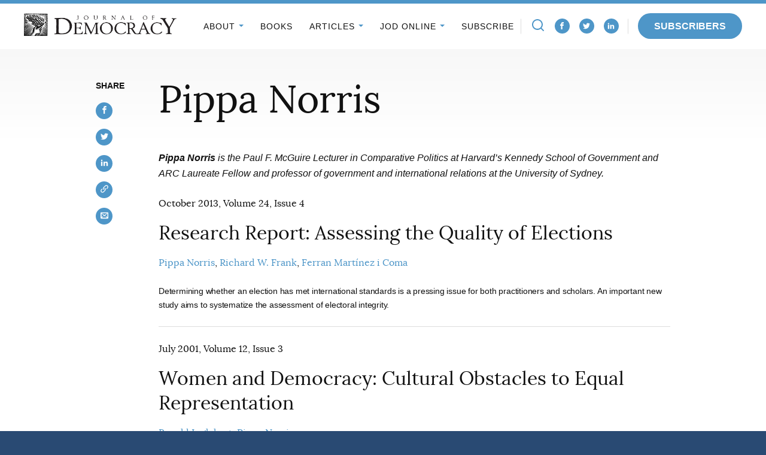

--- FILE ---
content_type: text/html; charset=UTF-8
request_url: https://www.journalofdemocracy.org/authors/pippa-norris/
body_size: 21995
content:
<!DOCTYPE html>
<html lang="en-US" class="no-js">
<head>

<script type="text/javascript"> document.documentElement.className = document.documentElement.className.replace(/\bno-js\b/, 'js'); </script>
<meta charset="UTF-8">
<meta http-equiv="x-ua-compatible" content="ie=edge"><script type="text/javascript">(window.NREUM||(NREUM={})).init={ajax:{deny_list:["bam.nr-data.net"]},feature_flags:["soft_nav"]};(window.NREUM||(NREUM={})).loader_config={licenseKey:"NRJS-3a3ee7b9e08776dceae",applicationID:"715493739",browserID:"715494012"};;/*! For license information please see nr-loader-rum-1.308.0.min.js.LICENSE.txt */
(()=>{var e,t,r={163:(e,t,r)=>{"use strict";r.d(t,{j:()=>E});var n=r(384),i=r(1741);var a=r(2555);r(860).K7.genericEvents;const s="experimental.resources",o="register",c=e=>{if(!e||"string"!=typeof e)return!1;try{document.createDocumentFragment().querySelector(e)}catch{return!1}return!0};var d=r(2614),u=r(944),l=r(8122);const f="[data-nr-mask]",g=e=>(0,l.a)(e,(()=>{const e={feature_flags:[],experimental:{allow_registered_children:!1,resources:!1},mask_selector:"*",block_selector:"[data-nr-block]",mask_input_options:{color:!1,date:!1,"datetime-local":!1,email:!1,month:!1,number:!1,range:!1,search:!1,tel:!1,text:!1,time:!1,url:!1,week:!1,textarea:!1,select:!1,password:!0}};return{ajax:{deny_list:void 0,block_internal:!0,enabled:!0,autoStart:!0},api:{get allow_registered_children(){return e.feature_flags.includes(o)||e.experimental.allow_registered_children},set allow_registered_children(t){e.experimental.allow_registered_children=t},duplicate_registered_data:!1},browser_consent_mode:{enabled:!1},distributed_tracing:{enabled:void 0,exclude_newrelic_header:void 0,cors_use_newrelic_header:void 0,cors_use_tracecontext_headers:void 0,allowed_origins:void 0},get feature_flags(){return e.feature_flags},set feature_flags(t){e.feature_flags=t},generic_events:{enabled:!0,autoStart:!0},harvest:{interval:30},jserrors:{enabled:!0,autoStart:!0},logging:{enabled:!0,autoStart:!0},metrics:{enabled:!0,autoStart:!0},obfuscate:void 0,page_action:{enabled:!0},page_view_event:{enabled:!0,autoStart:!0},page_view_timing:{enabled:!0,autoStart:!0},performance:{capture_marks:!1,capture_measures:!1,capture_detail:!0,resources:{get enabled(){return e.feature_flags.includes(s)||e.experimental.resources},set enabled(t){e.experimental.resources=t},asset_types:[],first_party_domains:[],ignore_newrelic:!0}},privacy:{cookies_enabled:!0},proxy:{assets:void 0,beacon:void 0},session:{expiresMs:d.wk,inactiveMs:d.BB},session_replay:{autoStart:!0,enabled:!1,preload:!1,sampling_rate:10,error_sampling_rate:100,collect_fonts:!1,inline_images:!1,fix_stylesheets:!0,mask_all_inputs:!0,get mask_text_selector(){return e.mask_selector},set mask_text_selector(t){c(t)?e.mask_selector="".concat(t,",").concat(f):""===t||null===t?e.mask_selector=f:(0,u.R)(5,t)},get block_class(){return"nr-block"},get ignore_class(){return"nr-ignore"},get mask_text_class(){return"nr-mask"},get block_selector(){return e.block_selector},set block_selector(t){c(t)?e.block_selector+=",".concat(t):""!==t&&(0,u.R)(6,t)},get mask_input_options(){return e.mask_input_options},set mask_input_options(t){t&&"object"==typeof t?e.mask_input_options={...t,password:!0}:(0,u.R)(7,t)}},session_trace:{enabled:!0,autoStart:!0},soft_navigations:{enabled:!0,autoStart:!0},spa:{enabled:!0,autoStart:!0},ssl:void 0,user_actions:{enabled:!0,elementAttributes:["id","className","tagName","type"]}}})());var p=r(6154),m=r(9324);let h=0;const v={buildEnv:m.F3,distMethod:m.Xs,version:m.xv,originTime:p.WN},b={consented:!1},y={appMetadata:{},get consented(){return this.session?.state?.consent||b.consented},set consented(e){b.consented=e},customTransaction:void 0,denyList:void 0,disabled:!1,harvester:void 0,isolatedBacklog:!1,isRecording:!1,loaderType:void 0,maxBytes:3e4,obfuscator:void 0,onerror:void 0,ptid:void 0,releaseIds:{},session:void 0,timeKeeper:void 0,registeredEntities:[],jsAttributesMetadata:{bytes:0},get harvestCount(){return++h}},_=e=>{const t=(0,l.a)(e,y),r=Object.keys(v).reduce((e,t)=>(e[t]={value:v[t],writable:!1,configurable:!0,enumerable:!0},e),{});return Object.defineProperties(t,r)};var w=r(5701);const x=e=>{const t=e.startsWith("http");e+="/",r.p=t?e:"https://"+e};var R=r(7836),k=r(3241);const A={accountID:void 0,trustKey:void 0,agentID:void 0,licenseKey:void 0,applicationID:void 0,xpid:void 0},S=e=>(0,l.a)(e,A),T=new Set;function E(e,t={},r,s){let{init:o,info:c,loader_config:d,runtime:u={},exposed:l=!0}=t;if(!c){const e=(0,n.pV)();o=e.init,c=e.info,d=e.loader_config}e.init=g(o||{}),e.loader_config=S(d||{}),c.jsAttributes??={},p.bv&&(c.jsAttributes.isWorker=!0),e.info=(0,a.D)(c);const f=e.init,m=[c.beacon,c.errorBeacon];T.has(e.agentIdentifier)||(f.proxy.assets&&(x(f.proxy.assets),m.push(f.proxy.assets)),f.proxy.beacon&&m.push(f.proxy.beacon),e.beacons=[...m],function(e){const t=(0,n.pV)();Object.getOwnPropertyNames(i.W.prototype).forEach(r=>{const n=i.W.prototype[r];if("function"!=typeof n||"constructor"===n)return;let a=t[r];e[r]&&!1!==e.exposed&&"micro-agent"!==e.runtime?.loaderType&&(t[r]=(...t)=>{const n=e[r](...t);return a?a(...t):n})})}(e),(0,n.US)("activatedFeatures",w.B)),u.denyList=[...f.ajax.deny_list||[],...f.ajax.block_internal?m:[]],u.ptid=e.agentIdentifier,u.loaderType=r,e.runtime=_(u),T.has(e.agentIdentifier)||(e.ee=R.ee.get(e.agentIdentifier),e.exposed=l,(0,k.W)({agentIdentifier:e.agentIdentifier,drained:!!w.B?.[e.agentIdentifier],type:"lifecycle",name:"initialize",feature:void 0,data:e.config})),T.add(e.agentIdentifier)}},384:(e,t,r)=>{"use strict";r.d(t,{NT:()=>s,US:()=>u,Zm:()=>o,bQ:()=>d,dV:()=>c,pV:()=>l});var n=r(6154),i=r(1863),a=r(1910);const s={beacon:"bam.nr-data.net",errorBeacon:"bam.nr-data.net"};function o(){return n.gm.NREUM||(n.gm.NREUM={}),void 0===n.gm.newrelic&&(n.gm.newrelic=n.gm.NREUM),n.gm.NREUM}function c(){let e=o();return e.o||(e.o={ST:n.gm.setTimeout,SI:n.gm.setImmediate||n.gm.setInterval,CT:n.gm.clearTimeout,XHR:n.gm.XMLHttpRequest,REQ:n.gm.Request,EV:n.gm.Event,PR:n.gm.Promise,MO:n.gm.MutationObserver,FETCH:n.gm.fetch,WS:n.gm.WebSocket},(0,a.i)(...Object.values(e.o))),e}function d(e,t){let r=o();r.initializedAgents??={},t.initializedAt={ms:(0,i.t)(),date:new Date},r.initializedAgents[e]=t}function u(e,t){o()[e]=t}function l(){return function(){let e=o();const t=e.info||{};e.info={beacon:s.beacon,errorBeacon:s.errorBeacon,...t}}(),function(){let e=o();const t=e.init||{};e.init={...t}}(),c(),function(){let e=o();const t=e.loader_config||{};e.loader_config={...t}}(),o()}},782:(e,t,r)=>{"use strict";r.d(t,{T:()=>n});const n=r(860).K7.pageViewTiming},860:(e,t,r)=>{"use strict";r.d(t,{$J:()=>u,K7:()=>c,P3:()=>d,XX:()=>i,Yy:()=>o,df:()=>a,qY:()=>n,v4:()=>s});const n="events",i="jserrors",a="browser/blobs",s="rum",o="browser/logs",c={ajax:"ajax",genericEvents:"generic_events",jserrors:i,logging:"logging",metrics:"metrics",pageAction:"page_action",pageViewEvent:"page_view_event",pageViewTiming:"page_view_timing",sessionReplay:"session_replay",sessionTrace:"session_trace",softNav:"soft_navigations",spa:"spa"},d={[c.pageViewEvent]:1,[c.pageViewTiming]:2,[c.metrics]:3,[c.jserrors]:4,[c.spa]:5,[c.ajax]:6,[c.sessionTrace]:7,[c.softNav]:8,[c.sessionReplay]:9,[c.logging]:10,[c.genericEvents]:11},u={[c.pageViewEvent]:s,[c.pageViewTiming]:n,[c.ajax]:n,[c.spa]:n,[c.softNav]:n,[c.metrics]:i,[c.jserrors]:i,[c.sessionTrace]:a,[c.sessionReplay]:a,[c.logging]:o,[c.genericEvents]:"ins"}},944:(e,t,r)=>{"use strict";r.d(t,{R:()=>i});var n=r(3241);function i(e,t){"function"==typeof console.debug&&(console.debug("New Relic Warning: https://github.com/newrelic/newrelic-browser-agent/blob/main/docs/warning-codes.md#".concat(e),t),(0,n.W)({agentIdentifier:null,drained:null,type:"data",name:"warn",feature:"warn",data:{code:e,secondary:t}}))}},1687:(e,t,r)=>{"use strict";r.d(t,{Ak:()=>d,Ze:()=>f,x3:()=>u});var n=r(3241),i=r(7836),a=r(3606),s=r(860),o=r(2646);const c={};function d(e,t){const r={staged:!1,priority:s.P3[t]||0};l(e),c[e].get(t)||c[e].set(t,r)}function u(e,t){e&&c[e]&&(c[e].get(t)&&c[e].delete(t),p(e,t,!1),c[e].size&&g(e))}function l(e){if(!e)throw new Error("agentIdentifier required");c[e]||(c[e]=new Map)}function f(e="",t="feature",r=!1){if(l(e),!e||!c[e].get(t)||r)return p(e,t);c[e].get(t).staged=!0,g(e)}function g(e){const t=Array.from(c[e]);t.every(([e,t])=>t.staged)&&(t.sort((e,t)=>e[1].priority-t[1].priority),t.forEach(([t])=>{c[e].delete(t),p(e,t)}))}function p(e,t,r=!0){const s=e?i.ee.get(e):i.ee,c=a.i.handlers;if(!s.aborted&&s.backlog&&c){if((0,n.W)({agentIdentifier:e,type:"lifecycle",name:"drain",feature:t}),r){const e=s.backlog[t],r=c[t];if(r){for(let t=0;e&&t<e.length;++t)m(e[t],r);Object.entries(r).forEach(([e,t])=>{Object.values(t||{}).forEach(t=>{t[0]?.on&&t[0]?.context()instanceof o.y&&t[0].on(e,t[1])})})}}s.isolatedBacklog||delete c[t],s.backlog[t]=null,s.emit("drain-"+t,[])}}function m(e,t){var r=e[1];Object.values(t[r]||{}).forEach(t=>{var r=e[0];if(t[0]===r){var n=t[1],i=e[3],a=e[2];n.apply(i,a)}})}},1738:(e,t,r)=>{"use strict";r.d(t,{U:()=>g,Y:()=>f});var n=r(3241),i=r(9908),a=r(1863),s=r(944),o=r(5701),c=r(3969),d=r(8362),u=r(860),l=r(4261);function f(e,t,r,a){const f=a||r;!f||f[e]&&f[e]!==d.d.prototype[e]||(f[e]=function(){(0,i.p)(c.xV,["API/"+e+"/called"],void 0,u.K7.metrics,r.ee),(0,n.W)({agentIdentifier:r.agentIdentifier,drained:!!o.B?.[r.agentIdentifier],type:"data",name:"api",feature:l.Pl+e,data:{}});try{return t.apply(this,arguments)}catch(e){(0,s.R)(23,e)}})}function g(e,t,r,n,s){const o=e.info;null===r?delete o.jsAttributes[t]:o.jsAttributes[t]=r,(s||null===r)&&(0,i.p)(l.Pl+n,[(0,a.t)(),t,r],void 0,"session",e.ee)}},1741:(e,t,r)=>{"use strict";r.d(t,{W:()=>a});var n=r(944),i=r(4261);class a{#e(e,...t){if(this[e]!==a.prototype[e])return this[e](...t);(0,n.R)(35,e)}addPageAction(e,t){return this.#e(i.hG,e,t)}register(e){return this.#e(i.eY,e)}recordCustomEvent(e,t){return this.#e(i.fF,e,t)}setPageViewName(e,t){return this.#e(i.Fw,e,t)}setCustomAttribute(e,t,r){return this.#e(i.cD,e,t,r)}noticeError(e,t){return this.#e(i.o5,e,t)}setUserId(e,t=!1){return this.#e(i.Dl,e,t)}setApplicationVersion(e){return this.#e(i.nb,e)}setErrorHandler(e){return this.#e(i.bt,e)}addRelease(e,t){return this.#e(i.k6,e,t)}log(e,t){return this.#e(i.$9,e,t)}start(){return this.#e(i.d3)}finished(e){return this.#e(i.BL,e)}recordReplay(){return this.#e(i.CH)}pauseReplay(){return this.#e(i.Tb)}addToTrace(e){return this.#e(i.U2,e)}setCurrentRouteName(e){return this.#e(i.PA,e)}interaction(e){return this.#e(i.dT,e)}wrapLogger(e,t,r){return this.#e(i.Wb,e,t,r)}measure(e,t){return this.#e(i.V1,e,t)}consent(e){return this.#e(i.Pv,e)}}},1863:(e,t,r)=>{"use strict";function n(){return Math.floor(performance.now())}r.d(t,{t:()=>n})},1910:(e,t,r)=>{"use strict";r.d(t,{i:()=>a});var n=r(944);const i=new Map;function a(...e){return e.every(e=>{if(i.has(e))return i.get(e);const t="function"==typeof e?e.toString():"",r=t.includes("[native code]"),a=t.includes("nrWrapper");return r||a||(0,n.R)(64,e?.name||t),i.set(e,r),r})}},2555:(e,t,r)=>{"use strict";r.d(t,{D:()=>o,f:()=>s});var n=r(384),i=r(8122);const a={beacon:n.NT.beacon,errorBeacon:n.NT.errorBeacon,licenseKey:void 0,applicationID:void 0,sa:void 0,queueTime:void 0,applicationTime:void 0,ttGuid:void 0,user:void 0,account:void 0,product:void 0,extra:void 0,jsAttributes:{},userAttributes:void 0,atts:void 0,transactionName:void 0,tNamePlain:void 0};function s(e){try{return!!e.licenseKey&&!!e.errorBeacon&&!!e.applicationID}catch(e){return!1}}const o=e=>(0,i.a)(e,a)},2614:(e,t,r)=>{"use strict";r.d(t,{BB:()=>s,H3:()=>n,g:()=>d,iL:()=>c,tS:()=>o,uh:()=>i,wk:()=>a});const n="NRBA",i="SESSION",a=144e5,s=18e5,o={STARTED:"session-started",PAUSE:"session-pause",RESET:"session-reset",RESUME:"session-resume",UPDATE:"session-update"},c={SAME_TAB:"same-tab",CROSS_TAB:"cross-tab"},d={OFF:0,FULL:1,ERROR:2}},2646:(e,t,r)=>{"use strict";r.d(t,{y:()=>n});class n{constructor(e){this.contextId=e}}},2843:(e,t,r)=>{"use strict";r.d(t,{G:()=>a,u:()=>i});var n=r(3878);function i(e,t=!1,r,i){(0,n.DD)("visibilitychange",function(){if(t)return void("hidden"===document.visibilityState&&e());e(document.visibilityState)},r,i)}function a(e,t,r){(0,n.sp)("pagehide",e,t,r)}},3241:(e,t,r)=>{"use strict";r.d(t,{W:()=>a});var n=r(6154);const i="newrelic";function a(e={}){try{n.gm.dispatchEvent(new CustomEvent(i,{detail:e}))}catch(e){}}},3606:(e,t,r)=>{"use strict";r.d(t,{i:()=>a});var n=r(9908);a.on=s;var i=a.handlers={};function a(e,t,r,a){s(a||n.d,i,e,t,r)}function s(e,t,r,i,a){a||(a="feature"),e||(e=n.d);var s=t[a]=t[a]||{};(s[r]=s[r]||[]).push([e,i])}},3878:(e,t,r)=>{"use strict";function n(e,t){return{capture:e,passive:!1,signal:t}}function i(e,t,r=!1,i){window.addEventListener(e,t,n(r,i))}function a(e,t,r=!1,i){document.addEventListener(e,t,n(r,i))}r.d(t,{DD:()=>a,jT:()=>n,sp:()=>i})},3969:(e,t,r)=>{"use strict";r.d(t,{TZ:()=>n,XG:()=>o,rs:()=>i,xV:()=>s,z_:()=>a});const n=r(860).K7.metrics,i="sm",a="cm",s="storeSupportabilityMetrics",o="storeEventMetrics"},4234:(e,t,r)=>{"use strict";r.d(t,{W:()=>a});var n=r(7836),i=r(1687);class a{constructor(e,t){this.agentIdentifier=e,this.ee=n.ee.get(e),this.featureName=t,this.blocked=!1}deregisterDrain(){(0,i.x3)(this.agentIdentifier,this.featureName)}}},4261:(e,t,r)=>{"use strict";r.d(t,{$9:()=>d,BL:()=>o,CH:()=>g,Dl:()=>_,Fw:()=>y,PA:()=>h,Pl:()=>n,Pv:()=>k,Tb:()=>l,U2:()=>a,V1:()=>R,Wb:()=>x,bt:()=>b,cD:()=>v,d3:()=>w,dT:()=>c,eY:()=>p,fF:()=>f,hG:()=>i,k6:()=>s,nb:()=>m,o5:()=>u});const n="api-",i="addPageAction",a="addToTrace",s="addRelease",o="finished",c="interaction",d="log",u="noticeError",l="pauseReplay",f="recordCustomEvent",g="recordReplay",p="register",m="setApplicationVersion",h="setCurrentRouteName",v="setCustomAttribute",b="setErrorHandler",y="setPageViewName",_="setUserId",w="start",x="wrapLogger",R="measure",k="consent"},5289:(e,t,r)=>{"use strict";r.d(t,{GG:()=>s,Qr:()=>c,sB:()=>o});var n=r(3878),i=r(6389);function a(){return"undefined"==typeof document||"complete"===document.readyState}function s(e,t){if(a())return e();const r=(0,i.J)(e),s=setInterval(()=>{a()&&(clearInterval(s),r())},500);(0,n.sp)("load",r,t)}function o(e){if(a())return e();(0,n.DD)("DOMContentLoaded",e)}function c(e){if(a())return e();(0,n.sp)("popstate",e)}},5607:(e,t,r)=>{"use strict";r.d(t,{W:()=>n});const n=(0,r(9566).bz)()},5701:(e,t,r)=>{"use strict";r.d(t,{B:()=>a,t:()=>s});var n=r(3241);const i=new Set,a={};function s(e,t){const r=t.agentIdentifier;a[r]??={},e&&"object"==typeof e&&(i.has(r)||(t.ee.emit("rumresp",[e]),a[r]=e,i.add(r),(0,n.W)({agentIdentifier:r,loaded:!0,drained:!0,type:"lifecycle",name:"load",feature:void 0,data:e})))}},6154:(e,t,r)=>{"use strict";r.d(t,{OF:()=>c,RI:()=>i,WN:()=>u,bv:()=>a,eN:()=>l,gm:()=>s,mw:()=>o,sb:()=>d});var n=r(1863);const i="undefined"!=typeof window&&!!window.document,a="undefined"!=typeof WorkerGlobalScope&&("undefined"!=typeof self&&self instanceof WorkerGlobalScope&&self.navigator instanceof WorkerNavigator||"undefined"!=typeof globalThis&&globalThis instanceof WorkerGlobalScope&&globalThis.navigator instanceof WorkerNavigator),s=i?window:"undefined"!=typeof WorkerGlobalScope&&("undefined"!=typeof self&&self instanceof WorkerGlobalScope&&self||"undefined"!=typeof globalThis&&globalThis instanceof WorkerGlobalScope&&globalThis),o=Boolean("hidden"===s?.document?.visibilityState),c=/iPad|iPhone|iPod/.test(s.navigator?.userAgent),d=c&&"undefined"==typeof SharedWorker,u=((()=>{const e=s.navigator?.userAgent?.match(/Firefox[/\s](\d+\.\d+)/);Array.isArray(e)&&e.length>=2&&e[1]})(),Date.now()-(0,n.t)()),l=()=>"undefined"!=typeof PerformanceNavigationTiming&&s?.performance?.getEntriesByType("navigation")?.[0]?.responseStart},6389:(e,t,r)=>{"use strict";function n(e,t=500,r={}){const n=r?.leading||!1;let i;return(...r)=>{n&&void 0===i&&(e.apply(this,r),i=setTimeout(()=>{i=clearTimeout(i)},t)),n||(clearTimeout(i),i=setTimeout(()=>{e.apply(this,r)},t))}}function i(e){let t=!1;return(...r)=>{t||(t=!0,e.apply(this,r))}}r.d(t,{J:()=>i,s:()=>n})},6630:(e,t,r)=>{"use strict";r.d(t,{T:()=>n});const n=r(860).K7.pageViewEvent},7699:(e,t,r)=>{"use strict";r.d(t,{It:()=>a,KC:()=>o,No:()=>i,qh:()=>s});var n=r(860);const i=16e3,a=1e6,s="SESSION_ERROR",o={[n.K7.logging]:!0,[n.K7.genericEvents]:!1,[n.K7.jserrors]:!1,[n.K7.ajax]:!1}},7836:(e,t,r)=>{"use strict";r.d(t,{P:()=>o,ee:()=>c});var n=r(384),i=r(8990),a=r(2646),s=r(5607);const o="nr@context:".concat(s.W),c=function e(t,r){var n={},s={},u={},l=!1;try{l=16===r.length&&d.initializedAgents?.[r]?.runtime.isolatedBacklog}catch(e){}var f={on:p,addEventListener:p,removeEventListener:function(e,t){var r=n[e];if(!r)return;for(var i=0;i<r.length;i++)r[i]===t&&r.splice(i,1)},emit:function(e,r,n,i,a){!1!==a&&(a=!0);if(c.aborted&&!i)return;t&&a&&t.emit(e,r,n);var o=g(n);m(e).forEach(e=>{e.apply(o,r)});var d=v()[s[e]];d&&d.push([f,e,r,o]);return o},get:h,listeners:m,context:g,buffer:function(e,t){const r=v();if(t=t||"feature",f.aborted)return;Object.entries(e||{}).forEach(([e,n])=>{s[n]=t,t in r||(r[t]=[])})},abort:function(){f._aborted=!0,Object.keys(f.backlog).forEach(e=>{delete f.backlog[e]})},isBuffering:function(e){return!!v()[s[e]]},debugId:r,backlog:l?{}:t&&"object"==typeof t.backlog?t.backlog:{},isolatedBacklog:l};return Object.defineProperty(f,"aborted",{get:()=>{let e=f._aborted||!1;return e||(t&&(e=t.aborted),e)}}),f;function g(e){return e&&e instanceof a.y?e:e?(0,i.I)(e,o,()=>new a.y(o)):new a.y(o)}function p(e,t){n[e]=m(e).concat(t)}function m(e){return n[e]||[]}function h(t){return u[t]=u[t]||e(f,t)}function v(){return f.backlog}}(void 0,"globalEE"),d=(0,n.Zm)();d.ee||(d.ee=c)},8122:(e,t,r)=>{"use strict";r.d(t,{a:()=>i});var n=r(944);function i(e,t){try{if(!e||"object"!=typeof e)return(0,n.R)(3);if(!t||"object"!=typeof t)return(0,n.R)(4);const r=Object.create(Object.getPrototypeOf(t),Object.getOwnPropertyDescriptors(t)),a=0===Object.keys(r).length?e:r;for(let s in a)if(void 0!==e[s])try{if(null===e[s]){r[s]=null;continue}Array.isArray(e[s])&&Array.isArray(t[s])?r[s]=Array.from(new Set([...e[s],...t[s]])):"object"==typeof e[s]&&"object"==typeof t[s]?r[s]=i(e[s],t[s]):r[s]=e[s]}catch(e){r[s]||(0,n.R)(1,e)}return r}catch(e){(0,n.R)(2,e)}}},8362:(e,t,r)=>{"use strict";r.d(t,{d:()=>a});var n=r(9566),i=r(1741);class a extends i.W{agentIdentifier=(0,n.LA)(16)}},8374:(e,t,r)=>{r.nc=(()=>{try{return document?.currentScript?.nonce}catch(e){}return""})()},8990:(e,t,r)=>{"use strict";r.d(t,{I:()=>i});var n=Object.prototype.hasOwnProperty;function i(e,t,r){if(n.call(e,t))return e[t];var i=r();if(Object.defineProperty&&Object.keys)try{return Object.defineProperty(e,t,{value:i,writable:!0,enumerable:!1}),i}catch(e){}return e[t]=i,i}},9324:(e,t,r)=>{"use strict";r.d(t,{F3:()=>i,Xs:()=>a,xv:()=>n});const n="1.308.0",i="PROD",a="CDN"},9566:(e,t,r)=>{"use strict";r.d(t,{LA:()=>o,bz:()=>s});var n=r(6154);const i="xxxxxxxx-xxxx-4xxx-yxxx-xxxxxxxxxxxx";function a(e,t){return e?15&e[t]:16*Math.random()|0}function s(){const e=n.gm?.crypto||n.gm?.msCrypto;let t,r=0;return e&&e.getRandomValues&&(t=e.getRandomValues(new Uint8Array(30))),i.split("").map(e=>"x"===e?a(t,r++).toString(16):"y"===e?(3&a()|8).toString(16):e).join("")}function o(e){const t=n.gm?.crypto||n.gm?.msCrypto;let r,i=0;t&&t.getRandomValues&&(r=t.getRandomValues(new Uint8Array(e)));const s=[];for(var o=0;o<e;o++)s.push(a(r,i++).toString(16));return s.join("")}},9908:(e,t,r)=>{"use strict";r.d(t,{d:()=>n,p:()=>i});var n=r(7836).ee.get("handle");function i(e,t,r,i,a){a?(a.buffer([e],i),a.emit(e,t,r)):(n.buffer([e],i),n.emit(e,t,r))}}},n={};function i(e){var t=n[e];if(void 0!==t)return t.exports;var a=n[e]={exports:{}};return r[e](a,a.exports,i),a.exports}i.m=r,i.d=(e,t)=>{for(var r in t)i.o(t,r)&&!i.o(e,r)&&Object.defineProperty(e,r,{enumerable:!0,get:t[r]})},i.f={},i.e=e=>Promise.all(Object.keys(i.f).reduce((t,r)=>(i.f[r](e,t),t),[])),i.u=e=>"nr-rum-1.308.0.min.js",i.o=(e,t)=>Object.prototype.hasOwnProperty.call(e,t),e={},t="NRBA-1.308.0.PROD:",i.l=(r,n,a,s)=>{if(e[r])e[r].push(n);else{var o,c;if(void 0!==a)for(var d=document.getElementsByTagName("script"),u=0;u<d.length;u++){var l=d[u];if(l.getAttribute("src")==r||l.getAttribute("data-webpack")==t+a){o=l;break}}if(!o){c=!0;var f={296:"sha512-+MIMDsOcckGXa1EdWHqFNv7P+JUkd5kQwCBr3KE6uCvnsBNUrdSt4a/3/L4j4TxtnaMNjHpza2/erNQbpacJQA=="};(o=document.createElement("script")).charset="utf-8",i.nc&&o.setAttribute("nonce",i.nc),o.setAttribute("data-webpack",t+a),o.src=r,0!==o.src.indexOf(window.location.origin+"/")&&(o.crossOrigin="anonymous"),f[s]&&(o.integrity=f[s])}e[r]=[n];var g=(t,n)=>{o.onerror=o.onload=null,clearTimeout(p);var i=e[r];if(delete e[r],o.parentNode&&o.parentNode.removeChild(o),i&&i.forEach(e=>e(n)),t)return t(n)},p=setTimeout(g.bind(null,void 0,{type:"timeout",target:o}),12e4);o.onerror=g.bind(null,o.onerror),o.onload=g.bind(null,o.onload),c&&document.head.appendChild(o)}},i.r=e=>{"undefined"!=typeof Symbol&&Symbol.toStringTag&&Object.defineProperty(e,Symbol.toStringTag,{value:"Module"}),Object.defineProperty(e,"__esModule",{value:!0})},i.p="https://js-agent.newrelic.com/",(()=>{var e={374:0,840:0};i.f.j=(t,r)=>{var n=i.o(e,t)?e[t]:void 0;if(0!==n)if(n)r.push(n[2]);else{var a=new Promise((r,i)=>n=e[t]=[r,i]);r.push(n[2]=a);var s=i.p+i.u(t),o=new Error;i.l(s,r=>{if(i.o(e,t)&&(0!==(n=e[t])&&(e[t]=void 0),n)){var a=r&&("load"===r.type?"missing":r.type),s=r&&r.target&&r.target.src;o.message="Loading chunk "+t+" failed: ("+a+": "+s+")",o.name="ChunkLoadError",o.type=a,o.request=s,n[1](o)}},"chunk-"+t,t)}};var t=(t,r)=>{var n,a,[s,o,c]=r,d=0;if(s.some(t=>0!==e[t])){for(n in o)i.o(o,n)&&(i.m[n]=o[n]);if(c)c(i)}for(t&&t(r);d<s.length;d++)a=s[d],i.o(e,a)&&e[a]&&e[a][0](),e[a]=0},r=self["webpackChunk:NRBA-1.308.0.PROD"]=self["webpackChunk:NRBA-1.308.0.PROD"]||[];r.forEach(t.bind(null,0)),r.push=t.bind(null,r.push.bind(r))})(),(()=>{"use strict";i(8374);var e=i(8362),t=i(860);const r=Object.values(t.K7);var n=i(163);var a=i(9908),s=i(1863),o=i(4261),c=i(1738);var d=i(1687),u=i(4234),l=i(5289),f=i(6154),g=i(944),p=i(384);const m=e=>f.RI&&!0===e?.privacy.cookies_enabled;function h(e){return!!(0,p.dV)().o.MO&&m(e)&&!0===e?.session_trace.enabled}var v=i(6389),b=i(7699);class y extends u.W{constructor(e,t){super(e.agentIdentifier,t),this.agentRef=e,this.abortHandler=void 0,this.featAggregate=void 0,this.loadedSuccessfully=void 0,this.onAggregateImported=new Promise(e=>{this.loadedSuccessfully=e}),this.deferred=Promise.resolve(),!1===e.init[this.featureName].autoStart?this.deferred=new Promise((t,r)=>{this.ee.on("manual-start-all",(0,v.J)(()=>{(0,d.Ak)(e.agentIdentifier,this.featureName),t()}))}):(0,d.Ak)(e.agentIdentifier,t)}importAggregator(e,t,r={}){if(this.featAggregate)return;const n=async()=>{let n;await this.deferred;try{if(m(e.init)){const{setupAgentSession:t}=await i.e(296).then(i.bind(i,3305));n=t(e)}}catch(e){(0,g.R)(20,e),this.ee.emit("internal-error",[e]),(0,a.p)(b.qh,[e],void 0,this.featureName,this.ee)}try{if(!this.#t(this.featureName,n,e.init))return(0,d.Ze)(this.agentIdentifier,this.featureName),void this.loadedSuccessfully(!1);const{Aggregate:i}=await t();this.featAggregate=new i(e,r),e.runtime.harvester.initializedAggregates.push(this.featAggregate),this.loadedSuccessfully(!0)}catch(e){(0,g.R)(34,e),this.abortHandler?.(),(0,d.Ze)(this.agentIdentifier,this.featureName,!0),this.loadedSuccessfully(!1),this.ee&&this.ee.abort()}};f.RI?(0,l.GG)(()=>n(),!0):n()}#t(e,r,n){if(this.blocked)return!1;switch(e){case t.K7.sessionReplay:return h(n)&&!!r;case t.K7.sessionTrace:return!!r;default:return!0}}}var _=i(6630),w=i(2614),x=i(3241);class R extends y{static featureName=_.T;constructor(e){var t;super(e,_.T),this.setupInspectionEvents(e.agentIdentifier),t=e,(0,c.Y)(o.Fw,function(e,r){"string"==typeof e&&("/"!==e.charAt(0)&&(e="/"+e),t.runtime.customTransaction=(r||"http://custom.transaction")+e,(0,a.p)(o.Pl+o.Fw,[(0,s.t)()],void 0,void 0,t.ee))},t),this.importAggregator(e,()=>i.e(296).then(i.bind(i,3943)))}setupInspectionEvents(e){const t=(t,r)=>{t&&(0,x.W)({agentIdentifier:e,timeStamp:t.timeStamp,loaded:"complete"===t.target.readyState,type:"window",name:r,data:t.target.location+""})};(0,l.sB)(e=>{t(e,"DOMContentLoaded")}),(0,l.GG)(e=>{t(e,"load")}),(0,l.Qr)(e=>{t(e,"navigate")}),this.ee.on(w.tS.UPDATE,(t,r)=>{(0,x.W)({agentIdentifier:e,type:"lifecycle",name:"session",data:r})})}}class k extends e.d{constructor(e){var t;(super(),f.gm)?(this.features={},(0,p.bQ)(this.agentIdentifier,this),this.desiredFeatures=new Set(e.features||[]),this.desiredFeatures.add(R),(0,n.j)(this,e,e.loaderType||"agent"),t=this,(0,c.Y)(o.cD,function(e,r,n=!1){if("string"==typeof e){if(["string","number","boolean"].includes(typeof r)||null===r)return(0,c.U)(t,e,r,o.cD,n);(0,g.R)(40,typeof r)}else(0,g.R)(39,typeof e)},t),function(e){(0,c.Y)(o.Dl,function(t,r=!1){if("string"!=typeof t&&null!==t)return void(0,g.R)(41,typeof t);const n=e.info.jsAttributes["enduser.id"];r&&null!=n&&n!==t?(0,a.p)(o.Pl+"setUserIdAndResetSession",[t],void 0,"session",e.ee):(0,c.U)(e,"enduser.id",t,o.Dl,!0)},e)}(this),function(e){(0,c.Y)(o.nb,function(t){if("string"==typeof t||null===t)return(0,c.U)(e,"application.version",t,o.nb,!1);(0,g.R)(42,typeof t)},e)}(this),function(e){(0,c.Y)(o.d3,function(){e.ee.emit("manual-start-all")},e)}(this),function(e){(0,c.Y)(o.Pv,function(t=!0){if("boolean"==typeof t){if((0,a.p)(o.Pl+o.Pv,[t],void 0,"session",e.ee),e.runtime.consented=t,t){const t=e.features.page_view_event;t.onAggregateImported.then(e=>{const r=t.featAggregate;e&&!r.sentRum&&r.sendRum()})}}else(0,g.R)(65,typeof t)},e)}(this),this.run()):(0,g.R)(21)}get config(){return{info:this.info,init:this.init,loader_config:this.loader_config,runtime:this.runtime}}get api(){return this}run(){try{const e=function(e){const t={};return r.forEach(r=>{t[r]=!!e[r]?.enabled}),t}(this.init),n=[...this.desiredFeatures];n.sort((e,r)=>t.P3[e.featureName]-t.P3[r.featureName]),n.forEach(r=>{if(!e[r.featureName]&&r.featureName!==t.K7.pageViewEvent)return;if(r.featureName===t.K7.spa)return void(0,g.R)(67);const n=function(e){switch(e){case t.K7.ajax:return[t.K7.jserrors];case t.K7.sessionTrace:return[t.K7.ajax,t.K7.pageViewEvent];case t.K7.sessionReplay:return[t.K7.sessionTrace];case t.K7.pageViewTiming:return[t.K7.pageViewEvent];default:return[]}}(r.featureName).filter(e=>!(e in this.features));n.length>0&&(0,g.R)(36,{targetFeature:r.featureName,missingDependencies:n}),this.features[r.featureName]=new r(this)})}catch(e){(0,g.R)(22,e);for(const e in this.features)this.features[e].abortHandler?.();const t=(0,p.Zm)();delete t.initializedAgents[this.agentIdentifier]?.features,delete this.sharedAggregator;return t.ee.get(this.agentIdentifier).abort(),!1}}}var A=i(2843),S=i(782);class T extends y{static featureName=S.T;constructor(e){super(e,S.T),f.RI&&((0,A.u)(()=>(0,a.p)("docHidden",[(0,s.t)()],void 0,S.T,this.ee),!0),(0,A.G)(()=>(0,a.p)("winPagehide",[(0,s.t)()],void 0,S.T,this.ee)),this.importAggregator(e,()=>i.e(296).then(i.bind(i,2117))))}}var E=i(3969);class I extends y{static featureName=E.TZ;constructor(e){super(e,E.TZ),f.RI&&document.addEventListener("securitypolicyviolation",e=>{(0,a.p)(E.xV,["Generic/CSPViolation/Detected"],void 0,this.featureName,this.ee)}),this.importAggregator(e,()=>i.e(296).then(i.bind(i,9623)))}}new k({features:[R,T,I],loaderType:"lite"})})()})();</script>
<meta name="viewport" content="width=device-width, initial-scale=1">

<title>Author: Pippa Norris | Journal of Democracy</title>
<link rel="canonical" href="https://www.journalofdemocracy.org/authors/pippa-norris/" />
<meta name="description" content="&lt;em&gt;&lt;strong&gt;Pippa Norris&lt;/strong&gt; is the Paul F. McGuire Lecturer in Comparative Politics at Harvard&rsquo;s Kennedy School of Government and ARC Laureate Fellow and&#8230;" />
<meta property="og:type" content="website" />
<meta property="og:locale" content="en_US" />
<meta property="og:site_name" content="Journal of Democracy" />
<meta property="og:title" content="Author: Pippa Norris | Journal of Democracy" />
<meta property="og:description" content="&lt;em&gt;&lt;strong&gt;Pippa Norris&lt;/strong&gt; is the Paul F. McGuire Lecturer in Comparative Politics at Harvard&rsquo;s Kennedy School of Government and ARC Laureate Fellow and professor of government and&#8230;" />
<meta property="og:url" content="https://www.journalofdemocracy.org/authors/pippa-norris/" />
<meta name="twitter:card" content="summary_large_image" />
<meta name="twitter:title" content="Author: Pippa Norris | Journal of Democracy" />
<meta name="twitter:description" content="&lt;em&gt;&lt;strong&gt;Pippa Norris&lt;/strong&gt; is the Paul F. McGuire Lecturer in Comparative Politics at Harvard&rsquo;s Kennedy School of Government and ARC Laureate Fellow and professor of government and&#8230;" />
<script type="application/ld+json">{"@context":"https://schema.org","@graph":[{"@type":"WebSite","@id":"https://www.journalofdemocracy.org/#/schema/WebSite","url":"https://www.journalofdemocracy.org/","name":"Journal of Democracy","description":"The smartest analysis on democracy and authoritarianism around the world.","inLanguage":"en-US","potentialAction":{"@type":"SearchAction","target":{"@type":"EntryPoint","urlTemplate":"https://www.journalofdemocracy.org/search/{search_term_string}/"},"query-input":"required name=search_term_string"}},{"@type":"CollectionPage","@id":"https://www.journalofdemocracy.org/authors/pippa-norris/","url":"https://www.journalofdemocracy.org/authors/pippa-norris/","name":"Author: Pippa Norris | Journal of Democracy","description":"&lt;em&gt;&lt;strong&gt;Pippa Norris&lt;/strong&gt; is the Paul F. McGuire Lecturer in Comparative Politics at Harvard&rsquo;s Kennedy School of Government and ARC Laureate Fellow and&#8230;","inLanguage":"en-US","isPartOf":{"@id":"https://www.journalofdemocracy.org/#/schema/WebSite"},"breadcrumb":{"@type":"BreadcrumbList","@id":"https://www.journalofdemocracy.org/#/schema/BreadcrumbList","itemListElement":[{"@type":"ListItem","position":1,"item":"https://www.journalofdemocracy.org/","name":"Journal of Democracy"},{"@type":"ListItem","position":2,"name":"Author: Pippa Norris"}]}}]}</script>
<link rel='dns-prefetch' href='//www.journalofdemocracy.org' />
<link rel='stylesheet' id='wp-block-library-css' href='https://www.journalofdemocracy.org/wp-includes/css/dist/block-library/style.min.css?ver=6.5.3' type='text/css' media='all' />
<style id='classic-theme-styles-inline-css' type='text/css'>
/*! This file is auto-generated */
.wp-block-button__link{color:#fff;background-color:#32373c;border-radius:9999px;box-shadow:none;text-decoration:none;padding:calc(.667em + 2px) calc(1.333em + 2px);font-size:1.125em}.wp-block-file__button{background:#32373c;color:#fff;text-decoration:none}
</style>
<style id='global-styles-inline-css' type='text/css'>
body{--wp--preset--color--black: #000000;--wp--preset--color--cyan-bluish-gray: #abb8c3;--wp--preset--color--white: #ffffff;--wp--preset--color--pale-pink: #f78da7;--wp--preset--color--vivid-red: #cf2e2e;--wp--preset--color--luminous-vivid-orange: #ff6900;--wp--preset--color--luminous-vivid-amber: #fcb900;--wp--preset--color--light-green-cyan: #7bdcb5;--wp--preset--color--vivid-green-cyan: #00d084;--wp--preset--color--pale-cyan-blue: #8ed1fc;--wp--preset--color--vivid-cyan-blue: #0693e3;--wp--preset--color--vivid-purple: #9b51e0;--wp--preset--gradient--vivid-cyan-blue-to-vivid-purple: linear-gradient(135deg,rgba(6,147,227,1) 0%,rgb(155,81,224) 100%);--wp--preset--gradient--light-green-cyan-to-vivid-green-cyan: linear-gradient(135deg,rgb(122,220,180) 0%,rgb(0,208,130) 100%);--wp--preset--gradient--luminous-vivid-amber-to-luminous-vivid-orange: linear-gradient(135deg,rgba(252,185,0,1) 0%,rgba(255,105,0,1) 100%);--wp--preset--gradient--luminous-vivid-orange-to-vivid-red: linear-gradient(135deg,rgba(255,105,0,1) 0%,rgb(207,46,46) 100%);--wp--preset--gradient--very-light-gray-to-cyan-bluish-gray: linear-gradient(135deg,rgb(238,238,238) 0%,rgb(169,184,195) 100%);--wp--preset--gradient--cool-to-warm-spectrum: linear-gradient(135deg,rgb(74,234,220) 0%,rgb(151,120,209) 20%,rgb(207,42,186) 40%,rgb(238,44,130) 60%,rgb(251,105,98) 80%,rgb(254,248,76) 100%);--wp--preset--gradient--blush-light-purple: linear-gradient(135deg,rgb(255,206,236) 0%,rgb(152,150,240) 100%);--wp--preset--gradient--blush-bordeaux: linear-gradient(135deg,rgb(254,205,165) 0%,rgb(254,45,45) 50%,rgb(107,0,62) 100%);--wp--preset--gradient--luminous-dusk: linear-gradient(135deg,rgb(255,203,112) 0%,rgb(199,81,192) 50%,rgb(65,88,208) 100%);--wp--preset--gradient--pale-ocean: linear-gradient(135deg,rgb(255,245,203) 0%,rgb(182,227,212) 50%,rgb(51,167,181) 100%);--wp--preset--gradient--electric-grass: linear-gradient(135deg,rgb(202,248,128) 0%,rgb(113,206,126) 100%);--wp--preset--gradient--midnight: linear-gradient(135deg,rgb(2,3,129) 0%,rgb(40,116,252) 100%);--wp--preset--font-size--small: 13px;--wp--preset--font-size--medium: 20px;--wp--preset--font-size--large: 36px;--wp--preset--font-size--x-large: 42px;--wp--preset--spacing--20: 0.44rem;--wp--preset--spacing--30: 0.67rem;--wp--preset--spacing--40: 1rem;--wp--preset--spacing--50: 1.5rem;--wp--preset--spacing--60: 2.25rem;--wp--preset--spacing--70: 3.38rem;--wp--preset--spacing--80: 5.06rem;--wp--preset--shadow--natural: 6px 6px 9px rgba(0, 0, 0, 0.2);--wp--preset--shadow--deep: 12px 12px 50px rgba(0, 0, 0, 0.4);--wp--preset--shadow--sharp: 6px 6px 0px rgba(0, 0, 0, 0.2);--wp--preset--shadow--outlined: 6px 6px 0px -3px rgba(255, 255, 255, 1), 6px 6px rgba(0, 0, 0, 1);--wp--preset--shadow--crisp: 6px 6px 0px rgba(0, 0, 0, 1);}:where(.is-layout-flex){gap: 0.5em;}:where(.is-layout-grid){gap: 0.5em;}body .is-layout-flex{display: flex;}body .is-layout-flex{flex-wrap: wrap;align-items: center;}body .is-layout-flex > *{margin: 0;}body .is-layout-grid{display: grid;}body .is-layout-grid > *{margin: 0;}:where(.wp-block-columns.is-layout-flex){gap: 2em;}:where(.wp-block-columns.is-layout-grid){gap: 2em;}:where(.wp-block-post-template.is-layout-flex){gap: 1.25em;}:where(.wp-block-post-template.is-layout-grid){gap: 1.25em;}.has-black-color{color: var(--wp--preset--color--black) !important;}.has-cyan-bluish-gray-color{color: var(--wp--preset--color--cyan-bluish-gray) !important;}.has-white-color{color: var(--wp--preset--color--white) !important;}.has-pale-pink-color{color: var(--wp--preset--color--pale-pink) !important;}.has-vivid-red-color{color: var(--wp--preset--color--vivid-red) !important;}.has-luminous-vivid-orange-color{color: var(--wp--preset--color--luminous-vivid-orange) !important;}.has-luminous-vivid-amber-color{color: var(--wp--preset--color--luminous-vivid-amber) !important;}.has-light-green-cyan-color{color: var(--wp--preset--color--light-green-cyan) !important;}.has-vivid-green-cyan-color{color: var(--wp--preset--color--vivid-green-cyan) !important;}.has-pale-cyan-blue-color{color: var(--wp--preset--color--pale-cyan-blue) !important;}.has-vivid-cyan-blue-color{color: var(--wp--preset--color--vivid-cyan-blue) !important;}.has-vivid-purple-color{color: var(--wp--preset--color--vivid-purple) !important;}.has-black-background-color{background-color: var(--wp--preset--color--black) !important;}.has-cyan-bluish-gray-background-color{background-color: var(--wp--preset--color--cyan-bluish-gray) !important;}.has-white-background-color{background-color: var(--wp--preset--color--white) !important;}.has-pale-pink-background-color{background-color: var(--wp--preset--color--pale-pink) !important;}.has-vivid-red-background-color{background-color: var(--wp--preset--color--vivid-red) !important;}.has-luminous-vivid-orange-background-color{background-color: var(--wp--preset--color--luminous-vivid-orange) !important;}.has-luminous-vivid-amber-background-color{background-color: var(--wp--preset--color--luminous-vivid-amber) !important;}.has-light-green-cyan-background-color{background-color: var(--wp--preset--color--light-green-cyan) !important;}.has-vivid-green-cyan-background-color{background-color: var(--wp--preset--color--vivid-green-cyan) !important;}.has-pale-cyan-blue-background-color{background-color: var(--wp--preset--color--pale-cyan-blue) !important;}.has-vivid-cyan-blue-background-color{background-color: var(--wp--preset--color--vivid-cyan-blue) !important;}.has-vivid-purple-background-color{background-color: var(--wp--preset--color--vivid-purple) !important;}.has-black-border-color{border-color: var(--wp--preset--color--black) !important;}.has-cyan-bluish-gray-border-color{border-color: var(--wp--preset--color--cyan-bluish-gray) !important;}.has-white-border-color{border-color: var(--wp--preset--color--white) !important;}.has-pale-pink-border-color{border-color: var(--wp--preset--color--pale-pink) !important;}.has-vivid-red-border-color{border-color: var(--wp--preset--color--vivid-red) !important;}.has-luminous-vivid-orange-border-color{border-color: var(--wp--preset--color--luminous-vivid-orange) !important;}.has-luminous-vivid-amber-border-color{border-color: var(--wp--preset--color--luminous-vivid-amber) !important;}.has-light-green-cyan-border-color{border-color: var(--wp--preset--color--light-green-cyan) !important;}.has-vivid-green-cyan-border-color{border-color: var(--wp--preset--color--vivid-green-cyan) !important;}.has-pale-cyan-blue-border-color{border-color: var(--wp--preset--color--pale-cyan-blue) !important;}.has-vivid-cyan-blue-border-color{border-color: var(--wp--preset--color--vivid-cyan-blue) !important;}.has-vivid-purple-border-color{border-color: var(--wp--preset--color--vivid-purple) !important;}.has-vivid-cyan-blue-to-vivid-purple-gradient-background{background: var(--wp--preset--gradient--vivid-cyan-blue-to-vivid-purple) !important;}.has-light-green-cyan-to-vivid-green-cyan-gradient-background{background: var(--wp--preset--gradient--light-green-cyan-to-vivid-green-cyan) !important;}.has-luminous-vivid-amber-to-luminous-vivid-orange-gradient-background{background: var(--wp--preset--gradient--luminous-vivid-amber-to-luminous-vivid-orange) !important;}.has-luminous-vivid-orange-to-vivid-red-gradient-background{background: var(--wp--preset--gradient--luminous-vivid-orange-to-vivid-red) !important;}.has-very-light-gray-to-cyan-bluish-gray-gradient-background{background: var(--wp--preset--gradient--very-light-gray-to-cyan-bluish-gray) !important;}.has-cool-to-warm-spectrum-gradient-background{background: var(--wp--preset--gradient--cool-to-warm-spectrum) !important;}.has-blush-light-purple-gradient-background{background: var(--wp--preset--gradient--blush-light-purple) !important;}.has-blush-bordeaux-gradient-background{background: var(--wp--preset--gradient--blush-bordeaux) !important;}.has-luminous-dusk-gradient-background{background: var(--wp--preset--gradient--luminous-dusk) !important;}.has-pale-ocean-gradient-background{background: var(--wp--preset--gradient--pale-ocean) !important;}.has-electric-grass-gradient-background{background: var(--wp--preset--gradient--electric-grass) !important;}.has-midnight-gradient-background{background: var(--wp--preset--gradient--midnight) !important;}.has-small-font-size{font-size: var(--wp--preset--font-size--small) !important;}.has-medium-font-size{font-size: var(--wp--preset--font-size--medium) !important;}.has-large-font-size{font-size: var(--wp--preset--font-size--large) !important;}.has-x-large-font-size{font-size: var(--wp--preset--font-size--x-large) !important;}
.wp-block-navigation a:where(:not(.wp-element-button)){color: inherit;}
:where(.wp-block-post-template.is-layout-flex){gap: 1.25em;}:where(.wp-block-post-template.is-layout-grid){gap: 1.25em;}
:where(.wp-block-columns.is-layout-flex){gap: 2em;}:where(.wp-block-columns.is-layout-grid){gap: 2em;}
.wp-block-pullquote{font-size: 1.5em;line-height: 1.6;}
</style>
<link rel='stylesheet' id='simple-banner-style-css' href='https://www.journalofdemocracy.org/wp-content/plugins/simple-banner/simple-banner.css?ver=2.17.0' type='text/css' media='all' />
<link rel='stylesheet' id='flickity-css' href='https://www.journalofdemocracy.org/wp-content/themes/jod/assets/vendor/flickity/dist/flickity.min.css?ver=1769045940' type='text/css' media='all' />
<link rel='stylesheet' id='selectr-css' href='https://www.journalofdemocracy.org/wp-content/themes/jod/assets/vendor/mobius1-selectr/dist/selectr.min.css?ver=1769045940' type='text/css' media='all' />
<link rel='stylesheet' id='site-css' href='https://www.journalofdemocracy.org/wp-content/themes/jod/assets/dist/site.min.css?ver=1769045940' type='text/css' media='all' />
<script type="text/javascript" src="https://www.journalofdemocracy.org/wp-content/themes/jod/assets/vendor/jquery/dist/jquery.min.js?ver=1769045940" id="jquery-js"></script>
<script type="text/javascript" id="simple-banner-script-js-before">
/* <![CDATA[ */
const simpleBannerScriptParams = {"version":"2.17.0","hide_simple_banner":"yes","simple_banner_prepend_element":false,"simple_banner_position":"","header_margin":"","header_padding":"","simple_banner_z_index":false,"simple_banner_text":"COVID-19 Update: NED is continuing to operate during this worldwide health emergency, and to make grants in support of democracy.<br>However, our office is closed to the public and all in-person events and meetings have been postponed, cancelled or are occurring virtually.","pro_version_enabled":"","disabled_on_current_page":false,"debug_mode":"","id":2595,"disabled_pages_array":[],"is_current_page_a_post":false,"disabled_on_posts":"","simple_banner_disabled_page_paths":false,"simple_banner_font_size":"","simple_banner_color":"#ff2600","simple_banner_text_color":"","simple_banner_link_color":"","simple_banner_close_color":"","simple_banner_custom_css":"font-weight: bold;","simple_banner_scrolling_custom_css":"","simple_banner_text_custom_css":"","simple_banner_button_css":"","site_custom_css":"","keep_site_custom_css":"","site_custom_js":"","keep_site_custom_js":"","wp_body_open_enabled":"","wp_body_open":true,"close_button_enabled":"","close_button_expiration":"","close_button_cookie_set":false,"current_date":{"date":"2026-01-22 22:15:41.427859","timezone_type":3,"timezone":"UTC"},"start_date":{"date":"2026-01-22 22:15:41.428176","timezone_type":3,"timezone":"UTC"},"end_date":{"date":"2026-01-22 22:15:41.428497","timezone_type":3,"timezone":"UTC"},"simple_banner_start_after_date":false,"simple_banner_remove_after_date":false,"simple_banner_insert_inside_element":false}
/* ]]> */
</script>
<script type="text/javascript" src="https://www.journalofdemocracy.org/wp-content/plugins/simple-banner/simple-banner.js?ver=2.17.0" id="simple-banner-script-js"></script>
<link rel="https://api.w.org/" href="https://www.journalofdemocracy.org/wp-json/" /><link rel="alternate" type="application/json" href="https://www.journalofdemocracy.org/wp-json/wp/v2/authors/831" /><style type="text/css">.simple-banner{display:none;}</style><style type="text/css">.simple-banner{background:#ff2600;}</style><style type="text/css">.simple-banner .simple-banner-text{color: #ffffff;}</style><style type="text/css">.simple-banner .simple-banner-text a{color:#f16521;}</style><style type="text/css">.simple-banner{z-index: 99999;}</style><style type="text/css">.simple-banner{font-weight: bold;}</style><style id="simple-banner-site-custom-css-dummy" type="text/css"></style><script id="simple-banner-site-custom-js-dummy" type="text/javascript"></script><script id="mcjs">!function(c,h,i,m,p){m=c.createElement(h),p=c.getElementsByTagName(h)[0],m.async=1,m.src=i,p.parentNode.insertBefore(m,p)}(document,"script","https://chimpstatic.com/mcjs-connected/js/users/7085061aa49a2c74f66df0d20/f422f5df60e13eb7f1d8c09d5.js");</script>		<style type="text/css" id="wp-custom-css">
			.simple-banner { z-index: 0; display: none; }

/* Article Wrap Shift */
.article__wrap { margin-top: 0px; }

/* Article title shift Desktop */
@media (min-width: 1100px) {
.article__header-wrap {
    top: 10em;
	}
}

/* Article image shift mobile */
@media (max-width: 480px) {
	.panels__figure>img { top: 100%; }
}

.category-online-exclusive .post-14578 { display: none; }		</style>
		<link rel="apple-touch-icon-precomposed" sizes="57x57" href="https://www.journalofdemocracy.org/wp-content/themes/jod/assets/img/apple-touch-icon-57x57.png" />
<link rel="apple-touch-icon-precomposed" sizes="114x114" href="https://www.journalofdemocracy.org/wp-content/themes/jod/assets/img/apple-touch-icon-114x114.png" />
<link rel="apple-touch-icon-precomposed" sizes="72x72" href="https://www.journalofdemocracy.org/wp-content/themes/jod/assets/img/apple-touch-icon-72x72.png" />
<link rel="apple-touch-icon-precomposed" sizes="144x144" href="https://www.journalofdemocracy.org/wp-content/themes/jod/assets/img/apple-touch-icon-144x144.png" />
<link rel="apple-touch-icon-precomposed" sizes="120x120" href="https://www.journalofdemocracy.org/wp-content/themes/jod/assets/img/apple-touch-icon-120x120.png" />
<link rel="apple-touch-icon-precomposed" sizes="152x152" href="https://www.journalofdemocracy.org/wp-content/themes/jod/assets/img/apple-touch-icon-152x152.png" />
<link rel="icon" type="image/png" href="https://www.journalofdemocracy.org/wp-content/themes/jod/assets/img/favicon-32x32.png" sizes="32x32" />
<link rel="icon" type="image/png" href="https://www.journalofdemocracy.org/wp-content/themes/jod/assets/img/favicon-16x16.png" sizes="16x16" />
<meta name="application-name" content="Journal of Democracy"/>
<meta name="msapplication-TileColor" content="#FFFFFF" />
<meta name="msapplication-TileImage" content="https://www.journalofdemocracy.org/wp-content/themes/jod/assets/img/mstile-144x144.png" />
<meta name="theme-color" content="#4e96c8" />

<!-- Global site tag (gtag.js) - Google Analytics -->
<script async src="https://www.googletagmanager.com/gtag/js?id=UA-356463-3"></script>
<script>
  window.dataLayer = window.dataLayer || [];
  function gtag(){dataLayer.push(arguments);}
  gtag('js', new Date());

  gtag('config', 'UA-356463-3');
</script>
</head>

<body class="archive tax-authors term-pippa-norris term-831" data-template="taxonomy-authors.php">


<header id="header" class="header">
	<div class="header__wrap">
		<div class="header__menu">
			<button type="button" class="header__menu-open"><svg xmlns="http://www.w3.org/2000/svg" version="1.1" width="24" height="24" viewBox="0 0 24 24" role="img" focusable="false" class="svg svg--menu"><title>menu</title><path d="M3 6h18v2.016h-18v-2.016zM3 12.984v-1.969h18v1.969h-18zM3 18v-2.016h18v2.016h-18z"></path></svg></button>
			<button type="button" class="header__menu-close"><svg xmlns="http://www.w3.org/2000/svg" version="1.1" width="24" height="24" viewBox="0 0 24 24" role="img" focusable="false" class="svg svg--close"><title>close</title><path d="M18.984 6.422l-5.578 5.578 5.578 5.578-1.406 1.406-5.578-5.578-5.578 5.578-1.406-1.406 5.578-5.578-5.578-5.578 1.406-1.406 5.578 5.578 5.578-5.578z"></path></svg></button>
		</div>

		<figure class="header__logo">
			<a href="https://www.journalofdemocracy.org"><img src="https://www.journalofdemocracy.org/wp-content/themes/jod/assets/img/logo.png" alt="Journal of Democracy" srcset="https://www.journalofdemocracy.org/wp-content/themes/jod/assets/img/logo@2x.png 570w, https://www.journalofdemocracy.org/wp-content/themes/jod/assets/img/logo@3x.png 855w"></a>
		</figure>

					<a href="https://www.journalofdemocracy.org?s=" class="header__search header__search--mobile"><svg xmlns="http://www.w3.org/2000/svg" version="1.1" width="24" height="24" viewBox="0 0 24 24" role="img" focusable="false" class="svg svg--search"><title>search</title><path d="M21.7 20.3l-3.7-3.7c1.2-1.5 2-3.5 2-5.6 0-5-4-9-9-9s-9 4-9 9c0 5 4 9 9 9 2.1 0 4.1-0.7 5.6-2l3.7 3.7c0.2 0.2 0.5 0.3 0.7 0.3s0.5-0.1 0.7-0.3c0.4-0.4 0.4-1 0-1.4zM4 11c0-3.9 3.1-7 7-7s7 3.1 7 7c0 1.9-0.8 3.7-2 4.9 0 0 0 0 0 0s0 0 0 0c-1.3 1.3-3 2-4.9 2-4 0.1-7.1-3-7.1-6.9z"></path></svg></a>
		
		<div class="header__content">
				<nav class="nav nav--primary"><ul class="nav__menu nav__menu--level-0"><li class=" nav__menu-item nav__menu-item--type-post_type nav__menu-item--object-page nav__menu-item--183 nav__menu-item--has-children nav__menu-item--level-0"><a class="nav__link" href="https://www.journalofdemocracy.org/about/">About</a><button class="nav__menu-toggle">+</button><ul class="nav__menu nav__menu--level-1"><li class=" nav__menu-item nav__menu-item--type-post_type nav__menu-item--object-page nav__menu-item--3704 nav__menu-item--level-1"><a class="nav__link" href="https://www.journalofdemocracy.org/about/masthead/">Masthead</a></li><li class=" nav__menu-item nav__menu-item--type-post_type nav__menu-item--object-page nav__menu-item--22717 nav__menu-item--level-1"><a class="nav__link" href="https://www.journalofdemocracy.org/about/statement-of-editorial-independence/">Statement of Editorial Independence</a></li><li class=" nav__menu-item nav__menu-item--type-post_type nav__menu-item--object-page nav__menu-item--3716 nav__menu-item--level-1"><a class="nav__link" href="https://www.journalofdemocracy.org/about/submissions/">Submissions</a></li><li class=" nav__menu-item nav__menu-item--type-post_type nav__menu-item--object-page nav__menu-item--3705 nav__menu-item--level-1"><a class="nav__link" href="https://www.journalofdemocracy.org/about/reprints/">Reprints</a></li><li class=" nav__menu-item nav__menu-item--type-post_type nav__menu-item--object-page nav__menu-item--3664 nav__menu-item--level-1"><a class="nav__link" href="https://www.journalofdemocracy.org/contact/">Contact</a></li></ul></li><li class=" nav__menu-item nav__menu-item--type-post_type_archive nav__menu-item--object-book nav__menu-item--179 nav__menu-item--level-0"><a class="nav__link" href="https://www.journalofdemocracy.org/books/">Books</a></li><li class=" nav__menu-item nav__menu-item--type-custom nav__menu-item--object-custom nav__menu-item--10586 nav__menu-item--has-children nav__menu-item--level-0"><a class="nav__link" href="https://www.journalofdemocracy.org/issue/january-2026/">Articles</a><button class="nav__menu-toggle">+</button><ul class="nav__menu nav__menu--level-1"><li class=" nav__menu-item nav__menu-item--type-post_type nav__menu-item--object-page nav__menu-item--3767 nav__menu-item--level-1"><a class="nav__link" href="https://www.journalofdemocracy.org/issues/">Issues</a></li><li class=" nav__menu-item nav__menu-item--type-post_type_archive nav__menu-item--object-article nav__menu-item--3708 nav__menu-item--level-1"><a class="nav__link" href="https://www.journalofdemocracy.org/articles/">All Articles</a></li><li class=" nav__menu-item nav__menu-item--type-custom nav__menu-item--object-custom nav__menu-item--3718 nav__menu-item--level-1"><a class="nav__link" href="https://www.journalofdemocracy.org/articles/free/">Free Articles</a></li><li class=" nav__menu-item nav__menu-item--type-custom nav__menu-item--object-custom nav__menu-item--14555 nav__menu-item--level-1"><a class="nav__link" href="https://www.journalofdemocracy.org/category/online-exclusive/">Online Exclusives</a></li><li class=" nav__menu-item nav__menu-item--type-taxonomy nav__menu-item--object-section nav__menu-item--3709 nav__menu-item--level-1"><a class="nav__link" href="https://www.journalofdemocracy.org/sections/books-in-review/">Books in Review</a></li><li class=" nav__menu-item nav__menu-item--type-post_type nav__menu-item--object-page nav__menu-item--3713 nav__menu-item--level-1"><a class="nav__link" href="https://www.journalofdemocracy.org/authors/">Authors</a></li></ul></li><li class=" nav__menu-item nav__menu-item--type-post_type nav__menu-item--object-page nav__menu-item--current-page-parent nav__menu-item--184 nav__menu-item--has-children nav__menu-item--level-0"><a class="nav__link" href="https://www.journalofdemocracy.org/jod-online/">JoD Online</a><button class="nav__menu-toggle">+</button><ul class="nav__menu nav__menu--level-1"><li class=" nav__menu-item nav__menu-item--type-custom nav__menu-item--object-custom nav__menu-item--4830 nav__menu-item--level-1"><a class="nav__link" href="https://www.journalofdemocracy.org/jod-online/">Main</a></li><li class=" nav__menu-item nav__menu-item--type-custom nav__menu-item--object-custom nav__menu-item--14556 nav__menu-item--level-1"><a class="nav__link" href="https://www.journalofdemocracy.org/category/online-exclusive/">Online Exclusives</a></li><li class=" nav__menu-item nav__menu-item--type-taxonomy nav__menu-item--object-category nav__menu-item--15922 nav__menu-item--level-1"><a class="nav__link" href="https://www.journalofdemocracy.org/category/elections/">Election Watch</a></li><li class=" nav__menu-item nav__menu-item--type-custom nav__menu-item--object-custom nav__menu-item--4834 nav__menu-item--level-1"><a class="nav__link" href="https://www.journalofdemocracy.org/podcasts/">Audio Interviews</a></li></ul></li><li class=" nav__menu-item nav__menu-item--type-custom nav__menu-item--object-custom nav__menu-item--5707 nav__menu-item--level-0"><a class="nav__link" href="https://www.journalofdemocracy.org/subscribe-to-the-journal-of-democracy/">Subscribe</a></li></ul></nav>
							<a href="https://www.journalofdemocracy.org?s=" class="header__search header__search--desktop"><svg xmlns="http://www.w3.org/2000/svg" version="1.1" width="24" height="24" viewBox="0 0 24 24" role="img" focusable="false" class="svg svg--search"><title>search</title><path d="M21.7 20.3l-3.7-3.7c1.2-1.5 2-3.5 2-5.6 0-5-4-9-9-9s-9 4-9 9c0 5 4 9 9 9 2.1 0 4.1-0.7 5.6-2l3.7 3.7c0.2 0.2 0.5 0.3 0.7 0.3s0.5-0.1 0.7-0.3c0.4-0.4 0.4-1 0-1.4zM4 11c0-3.9 3.1-7 7-7s7 3.1 7 7c0 1.9-0.8 3.7-2 4.9 0 0 0 0 0 0s0 0 0 0c-1.3 1.3-3 2-4.9 2-4 0.1-7.1-3-7.1-6.9z"></path></svg></a>
			
							<nav class="header__social">
									<a class="header__social--network" href="https://www.facebook.com/journalofdemocracy" title="Facebook"><svg xmlns="http://www.w3.org/2000/svg" version="1.1" width="32" height="32" viewBox="0 0 32 32" role="img" focusable="false" class="svg svg--facebook"><title>facebook</title><path d="M19 6h5v-6h-5c-3.86 0-7 3.14-7 7v3h-4v6h4v16h6v-16h5l1-6h-6v-3c0-0.542 0.458-1 1-1z"></path></svg></a></li>
									<a class="header__social--network" href="https://twitter.com/JoDemocracy" title="Twitter"><svg xmlns="http://www.w3.org/2000/svg" version="1.1" width="32" height="32" viewBox="0 0 32 32" role="img" focusable="false" class="svg svg--twitter"><title>twitter</title><path d="M32 7.075c-1.175 0.525-2.444 0.875-3.769 1.031 1.356-0.813 2.394-2.1 2.887-3.631-1.269 0.75-2.675 1.3-4.169 1.594-1.2-1.275-2.906-2.069-4.794-2.069-3.625 0-6.563 2.938-6.563 6.563 0 0.512 0.056 1.012 0.169 1.494-5.456-0.275-10.294-2.888-13.531-6.862-0.563 0.969-0.887 2.1-0.887 3.3 0 2.275 1.156 4.287 2.919 5.463-1.075-0.031-2.087-0.331-2.975-0.819 0 0.025 0 0.056 0 0.081 0 3.181 2.263 5.838 5.269 6.437-0.55 0.15-1.131 0.231-1.731 0.231-0.425 0-0.831-0.044-1.237-0.119 0.838 2.606 3.263 4.506 6.131 4.563-2.25 1.762-5.075 2.813-8.156 2.813-0.531 0-1.050-0.031-1.569-0.094 2.913 1.869 6.362 2.95 10.069 2.95 12.075 0 18.681-10.006 18.681-18.681 0-0.287-0.006-0.569-0.019-0.85 1.281-0.919 2.394-2.075 3.275-3.394z"></path></svg></a></li>
									<a class="header__social--network" href="https://www.linkedin.com/company/journal-of-democracy/" title="LinkedIn"><svg xmlns="http://www.w3.org/2000/svg" version="1.1" width="32" height="32" viewBox="0 0 32 32" role="img" focusable="false" class="svg svg--linkedin"><title>linkedin</title><path d="M12 12h5.535v2.837h0.079c0.77-1.381 2.655-2.837 5.464-2.837 5.842 0 6.922 3.637 6.922 8.367v9.633h-5.769v-8.54c0-2.037-0.042-4.657-3.001-4.657-3.005 0-3.463 2.218-3.463 4.509v8.688h-5.767v-18z"></path><path d="M2 12h6v18h-6v-18z"></path><path d="M8 7c0 1.657-1.343 3-3 3s-3-1.343-3-3c0-1.657 1.343-3 3-3s3 1.343 3 3z"></path></svg></a></li>
								</nav>
			
							<div class="header__button">
					<a href="https://muse.jhu.edu/journal/98" class="button">Subscribers</a>
				</div>
					</div>
	</div>
</header>

<main id="main" class="main">
		<div class="author__wrap">
		<div class="author__content">
			<div class="author__header">
								
				<h1 class="author__name">Pippa Norris</h1>
			</div>

							<div class="author__description">
					<em><strong>Pippa Norris</strong> is the Paul F. McGuire Lecturer in Comparative Politics at Harvard’s Kennedy School of Government and ARC Laureate Fellow and professor of government and international relations at the University of Sydney.</em>
				</div>
			
						<div class="author__items">
													

	
<article class="excerpt excerpt--article excerpt--2595 excerpt--no-gratis post-2595 article type-article status-publish hentry authors-ferran-martinez-i-coma authors-pippa-norris authors-richard-w-frank issue-october-2013 region-comparative-theoretical-general subject-elections subject-electoral-integrity">
	
	<div class="excerpt__content">
		
					<p class="excerpt__issue">
				October 2013, Volume 24, Issue 4			</p>
		
		<h2 class="excerpt__title"><a href="https://www.journalofdemocracy.org/articles/research-report-assessing-the-quality-of-elections/">Research Report: Assessing the Quality of Elections</a></h2>

						<ul class="authors ">
				<li class="authors__author"><a href="https://www.journalofdemocracy.org/authors/pippa-norris/">Pippa Norris</a></li>
				<li class="authors__author"><a href="https://www.journalofdemocracy.org/authors/richard-w-frank/">Richard W. Frank</a></li>
				<li class="authors__author"><a href="https://www.journalofdemocracy.org/authors/ferran-martinez-i-coma/">Ferran Martínez i Coma</a></li>
			</ul>
		
					<div class="excerpt__copy">
				<p>Determining whether an election has met international&nbsp;standards is a pressing issue for both practitioners and scholars. An important new study aims to systematize the assessment of electoral integrity.</p>

			</div>
		
		
		
			</div>
</article>
									

	
<article class="excerpt excerpt--article excerpt--2130 excerpt--no-gratis post-2130 article type-article status-publish hentry authors-pippa-norris authors-ronald-inglehart issue-july-2001 region-comparative-theoretical-general section-article subject-democratic-consolidation subject-gender subject-political-culture subject-womens-rights">
	
	<div class="excerpt__content">
		
					<p class="excerpt__issue">
				July 2001, Volume 12, Issue 3			</p>
		
		<h2 class="excerpt__title"><a href="https://www.journalofdemocracy.org/articles/women-and-democracy-cultural-obstacles-to-equal-representation/">Women and Democracy: Cultural Obstacles to Equal Representation</a></h2>

						<ul class="authors ">
				<li class="authors__author"><a href="https://www.journalofdemocracy.org/authors/ronald-inglehart/">Ronald Inglehart</a></li>
				<li class="authors__author"><a href="https://www.journalofdemocracy.org/authors/pippa-norris/">Pippa Norris</a></li>
			</ul>
		
					<div class="excerpt__copy">
				<p>A country&#8217;s level of female political representation cannot be explained solely in terms of socioeconomic factors and political institutions. The evidence shows that political culture also matters.</p>

			</div>
		
		
		
			</div>
</article>
							</div>
			
			
			
			
					</div>

		<div class="share author__share">
	<p class="share__label"><strong>Share</strong></p>
	<ul class="share__actions">
		<li class="share__action share__action--facebook">
			<a href="https://www.facebook.com/sharer.php?u=https%3A%2F%2Fwww.journalofdemocracy.org%2Fauthors%2Fpippa-norris%2F" target="_blank" rel="noopener">
				<svg class="svg svg--facebook" width="32" height="32" viewBox="0 0 32 32">
					<path d="M19 6h5v-6h-5c-3.86 0-7 3.14-7 7v3h-4v6h4v16h6v-16h5l1-6h-6v-3c0-0.542 0.458-1 1-1z"></path>
				</svg>
			</a>
		</li>
		<li class="share__action share__action--twitter">
			<a href="https://twitter.com/intent/tweet?url=https%3A%2F%2Fwww.journalofdemocracy.org%2Fauthors%2Fpippa-norris%2F&amp;text=Pippa%20Norris&amp;via=JoDemocracy" target="_blank" rel="noopener">
				<svg class="svg svg--twitter" width="32" height="32" viewBox="0 0 32 32">
					<path d="M32 7.075c-1.175 0.525-2.444 0.875-3.769 1.031 1.356-0.813 2.394-2.1 2.887-3.631-1.269 0.75-2.675 1.3-4.169 1.594-1.2-1.275-2.906-2.069-4.794-2.069-3.625 0-6.563 2.938-6.563 6.563 0 0.512 0.056 1.012 0.169 1.494-5.456-0.275-10.294-2.888-13.531-6.862-0.563 0.969-0.887 2.1-0.887 3.3 0 2.275 1.156 4.287 2.919 5.463-1.075-0.031-2.087-0.331-2.975-0.819 0 0.025 0 0.056 0 0.081 0 3.181 2.263 5.838 5.269 6.437-0.55 0.15-1.131 0.231-1.731 0.231-0.425 0-0.831-0.044-1.237-0.119 0.838 2.606 3.263 4.506 6.131 4.563-2.25 1.762-5.075 2.813-8.156 2.813-0.531 0-1.050-0.031-1.569-0.094 2.913 1.869 6.362 2.95 10.069 2.95 12.075 0 18.681-10.006 18.681-18.681 0-0.287-0.006-0.569-0.019-0.85 1.281-0.919 2.394-2.075 3.275-3.394z"></path>
				</svg>
			</a>
		</li>
		<li class="share__action share__action--linkedin">
			<a href="https://www.linkedin.com/shareArticle?url=https%3A%2F%2Fwww.journalofdemocracy.org%2Fauthors%2Fpippa-norris%2F&amp;title=Pippa%20Norris&amp;mini=true" target="_blank" rel="noopener">
				<svg class="svg svg--linkedin" width="32" height="32" viewBox="0 0 32 32">
					<path d="M12 12h5.535v2.837h0.079c0.77-1.381 2.655-2.837 5.464-2.837 5.842 0 6.922 3.637 6.922 8.367v9.633h-5.769v-8.54c0-2.037-0.042-4.657-3.001-4.657-3.005 0-3.463 2.218-3.463 4.509v8.688h-5.767v-18z"></path>
					<path d="M2 12h6v18h-6v-18z"></path>
					<path d="M8 7c0 1.657-1.343 3-3 3s-3-1.343-3-3c0-1.657 1.343-3 3-3s3 1.343 3 3z"></path>
				</svg>
			</a>
		</li>
		<li class="share__action share__action--copy">
			<button type="button" data-clipboard-text="https://www.journalofdemocracy.org/authors/pippa-norris/">
				<svg class="svg svg--link" width="32" height="32" viewBox="0 0 32 32">
					<path d="M13.757 19.868c-0.416 0-0.832-0.159-1.149-0.476-2.973-2.973-2.973-7.81 0-10.783l6-6c1.44-1.44 3.355-2.233 5.392-2.233s3.951 0.793 5.392 2.233c2.973 2.973 2.973 7.81 0 10.783l-2.743 2.743c-0.635 0.635-1.663 0.635-2.298 0s-0.635-1.663 0-2.298l2.743-2.743c1.706-1.706 1.706-4.481 0-6.187-0.826-0.826-1.925-1.281-3.094-1.281s-2.267 0.455-3.094 1.281l-6 6c-1.706 1.706-1.706 4.481 0 6.187 0.635 0.635 0.635 1.663 0 2.298-0.317 0.317-0.733 0.476-1.149 0.476z"></path>
					<path d="M8 31.625c-2.037 0-3.952-0.793-5.392-2.233-2.973-2.973-2.973-7.81 0-10.783l2.743-2.743c0.635-0.635 1.664-0.635 2.298 0s0.635 1.663 0 2.298l-2.743 2.743c-1.706 1.706-1.706 4.481 0 6.187 0.826 0.826 1.925 1.281 3.094 1.281s2.267-0.455 3.094-1.281l6-6c1.706-1.706 1.706-4.481 0-6.187-0.635-0.635-0.635-1.663 0-2.298s1.663-0.635 2.298 0c2.973 2.973 2.973 7.81 0 10.783l-6 6c-1.44 1.44-3.355 2.233-5.392 2.233z"></path>
				</svg>
			</button>
		</li>
		<li class="share__action share__action--email">
			<a href="mailto:?subject=Pippa%20Norris&amp;body=%0A%0Ahttps%3A%2F%2Fwww.journalofdemocracy.org%2Fauthors%2Fpippa-norris%2F" target="_blank" rel="noopener">
				<svg width="32" height="32" viewBox="0 0 32 32">
					<path d="M29 4h-26c-1.65 0-3 1.35-3 3v20c0 1.65 1.35 3 3 3h26c1.65 0 3-1.35 3-3v-20c0-1.65-1.35-3-3-3zM12.461 17.199l-8.461 6.59v-15.676l8.461 9.086zM5.512 8h20.976l-10.488 7.875-10.488-7.875zM12.79 17.553l3.21 3.447 3.21-3.447 6.58 8.447h-19.579l6.58-8.447zM19.539 17.199l8.461-9.086v15.676l-8.461-6.59z"></path>
				</svg>
			</a>
		</li>
	</ul>
</div>
	</div>
</main>

<footer id="footer" class="footer">
	<div class="footer__wrap">
		
<div class="footer__cta">
	<h6>Subscribe to view the full <i>Journal</i> archives.</h6>

			<p class="footer__buttons">
					<a href="https://www.journalofdemocracy.org/subscribe-to-the-journal-of-democracy/" class="button button--light-blue">Subscribe</a>
					<a href="https://muse.jhu.edu/journal/98" class="button button--light-blue">Archives</a>
					<a href="https://mailchi.mp/ned/odi9mel23g" class="button button--transparent">Get JoD Updates</a>
				</p>
	</div>

<div class="footer__content">
	<div class="footer__nav">
				<nav class="footer__social">
			<a href="https://www.journalofdemocracy.org" class="footer__logo"><img src="https://www.journalofdemocracy.org/wp-content/themes/jod/assets/img/logo-footer.png" alt="Journal of Democracy" srcset="https://www.journalofdemocracy.org/wp-content/themes/jod/assets/img/logo-footer@2x.png 520w, https://www.journalofdemocracy.org/wp-content/themes/jod/assets/img/logo-footer@3x.png 780w"></a>
							<a href="https://www.facebook.com/journalofdemocracy" class="footer__social-network" title="Facebook"><svg xmlns="http://www.w3.org/2000/svg" version="1.1" width="32" height="32" viewBox="0 0 32 32" role="img" focusable="false" class="svg svg--facebook"><title>facebook</title><path d="M19 6h5v-6h-5c-3.86 0-7 3.14-7 7v3h-4v6h4v16h6v-16h5l1-6h-6v-3c0-0.542 0.458-1 1-1z"></path></svg></a>
							<a href="https://twitter.com/JoDemocracy" class="footer__social-network" title="Twitter"><svg xmlns="http://www.w3.org/2000/svg" version="1.1" width="32" height="32" viewBox="0 0 32 32" role="img" focusable="false" class="svg svg--twitter"><title>twitter</title><path d="M32 7.075c-1.175 0.525-2.444 0.875-3.769 1.031 1.356-0.813 2.394-2.1 2.887-3.631-1.269 0.75-2.675 1.3-4.169 1.594-1.2-1.275-2.906-2.069-4.794-2.069-3.625 0-6.563 2.938-6.563 6.563 0 0.512 0.056 1.012 0.169 1.494-5.456-0.275-10.294-2.888-13.531-6.862-0.563 0.969-0.887 2.1-0.887 3.3 0 2.275 1.156 4.287 2.919 5.463-1.075-0.031-2.087-0.331-2.975-0.819 0 0.025 0 0.056 0 0.081 0 3.181 2.263 5.838 5.269 6.437-0.55 0.15-1.131 0.231-1.731 0.231-0.425 0-0.831-0.044-1.237-0.119 0.838 2.606 3.263 4.506 6.131 4.563-2.25 1.762-5.075 2.813-8.156 2.813-0.531 0-1.050-0.031-1.569-0.094 2.913 1.869 6.362 2.95 10.069 2.95 12.075 0 18.681-10.006 18.681-18.681 0-0.287-0.006-0.569-0.019-0.85 1.281-0.919 2.394-2.075 3.275-3.394z"></path></svg></a>
							<a href="https://www.linkedin.com/company/journal-of-democracy/" class="footer__social-network" title="LinkedIn"><svg xmlns="http://www.w3.org/2000/svg" version="1.1" width="32" height="32" viewBox="0 0 32 32" role="img" focusable="false" class="svg svg--linkedin"><title>linkedin</title><path d="M12 12h5.535v2.837h0.079c0.77-1.381 2.655-2.837 5.464-2.837 5.842 0 6.922 3.637 6.922 8.367v9.633h-5.769v-8.54c0-2.037-0.042-4.657-3.001-4.657-3.005 0-3.463 2.218-3.463 4.509v8.688h-5.767v-18z"></path><path d="M2 12h6v18h-6v-18z"></path><path d="M8 7c0 1.657-1.343 3-3 3s-3-1.343-3-3c0-1.657 1.343-3 3-3s3 1.343 3 3z"></path></svg></a>
					</nav>
		
			<nav class="nav nav--footer"><ul class="nav__menu nav__menu--level-0"><li class=" nav__menu-item nav__menu-item--type-post_type nav__menu-item--object-page nav__menu-item--183 nav__menu-item--has-children nav__menu-item--level-0"><a class="nav__link" href="https://www.journalofdemocracy.org/about/">About</a></li><li class=" nav__menu-item nav__menu-item--type-post_type_archive nav__menu-item--object-book nav__menu-item--179 nav__menu-item--level-0"><a class="nav__link" href="https://www.journalofdemocracy.org/books/">Books</a></li><li class=" nav__menu-item nav__menu-item--type-custom nav__menu-item--object-custom nav__menu-item--10586 nav__menu-item--has-children nav__menu-item--level-0"><a class="nav__link" href="https://www.journalofdemocracy.org/issue/january-2026/">Articles</a></li><li class=" nav__menu-item nav__menu-item--type-post_type nav__menu-item--object-page nav__menu-item--current-page-parent nav__menu-item--184 nav__menu-item--has-children nav__menu-item--level-0"><a class="nav__link" href="https://www.journalofdemocracy.org/jod-online/">JoD Online</a></li><li class=" nav__menu-item nav__menu-item--type-custom nav__menu-item--object-custom nav__menu-item--5707 nav__menu-item--level-0"><a class="nav__link" href="https://www.journalofdemocracy.org/subscribe-to-the-journal-of-democracy/">Subscribe</a></li></ul></nav>	</div>

	<div class="footer__legal">
		<div class="footer__address">
			1201 Pennsylvania Ave, NW, Suite 1100, Washington, DC 20004, USA
		</div>

		<div class="footer__copyright">
			Published for the National Endowment for Democracy by Johns Hopkins University Press


		</div>
	</div>
</div>
	</div>
</footer>


	<div class="overlay">
	<div class="overlay__content">
					<div class="overlay__search">
				<form role="search" method="get" class="search-form search-form--overlay" action="https://www.journalofdemocracy.org">
	<label class="search-form__label"><span class="search-form__label-text">Search for:</span><input type="text" class="search-form__field" placeholder="Type your search &hellip;" value="" name="s"><input type="hidden" name="orderby" value="date"><button type="submit" class="search-form__icon"><svg xmlns="http://www.w3.org/2000/svg" version="1.1" width="24" height="24" viewBox="0 0 24 24" role="img" focusable="false" class="svg svg--search"><title>search</title><path d="M21.7 20.3l-3.7-3.7c1.2-1.5 2-3.5 2-5.6 0-5-4-9-9-9s-9 4-9 9c0 5 4 9 9 9 2.1 0 4.1-0.7 5.6-2l3.7 3.7c0.2 0.2 0.5 0.3 0.7 0.3s0.5-0.1 0.7-0.3c0.4-0.4 0.4-1 0-1.4zM4 11c0-3.9 3.1-7 7-7s7 3.1 7 7c0 1.9-0.8 3.7-2 4.9 0 0 0 0 0 0s0 0 0 0c-1.3 1.3-3 2-4.9 2-4 0.1-7.1-3-7.1-6.9z"></path></svg></button></label>	</form>
			</div>
			</div>
	<button type="button" class="overlay__close"><svg xmlns="http://www.w3.org/2000/svg" version="1.1" width="24" height="24" viewBox="0 0 24 24" role="img" focusable="false" class="svg svg--close"><title>close</title><path d="M18.984 6.422l-5.578 5.578 5.578 5.578-1.406 1.406-5.578-5.578-5.578 5.578-1.406-1.406 5.578-5.578-5.578-5.578 1.406-1.406 5.578 5.578 5.578-5.578z"></path></svg></button>
	</div>




<div class="wp-footer">
<div class="simple-banner simple-banner-text" style="display:none !important"></div><b id="res" style="display: none;"></b>
<b id="res2" style="display: none;"></b>
<script>
  var catsjs = 'Elections, Electoral integrity';
  var dom = document.getElementById("res");
  dom.innerHTML = catsjs;

  var authsjs = 'Ferran Martínez i Coma, Pippa Norris, Richard W. Frank';
  var dom2 = document.getElementById("res2");
  dom2.innerHTML = authsjs;

  (function() {
    /** CONFIGURATION START **/
    var _sf_async_config = window._sf_async_config = (window._sf_async_config || {});
    _sf_async_config.uid = 67136;
    _sf_async_config.domain = 'journalofdemocracy.org'; //CHANGE THIS TO THE ROOT DOMAIN
    _sf_async_config.flickerControl = false;
    _sf_async_config.useCanonical = true;
    _sf_async_config.useCanonicalDomain = true;
    _sf_async_config.sections = 'Elections, Electoral integrity'; // CHANGE THIS TO YOUR SECTION NAME(s)
    _sf_async_config.authors = 'Ferran Martínez i Coma, Pippa Norris, Richard W. Frank'; // CHANGE THIS TO YOUR AUTHOR NAME(s)
    /** CONFIGURATION END **/
    function loadChartbeat() {
      var e = document.createElement('script');
      var n = document.getElementsByTagName('script')[0];
      e.type = 'text/javascript';
      e.async = true;
      e.src = '//static.chartbeat.com/js/chartbeat.js';
      n.parentNode.insertBefore(e, n);
    }
    loadChartbeat();
  })();
</script>
<script async src="//static.chartbeat.com/js/chartbeat_mab.js"></script><script type="text/javascript" src="https://www.journalofdemocracy.org/wp-content/themes/jod/assets/dist/polyfill.min.js?ver=1769045940" id="polyfill-js"></script>
<script type="text/javascript" src="https://www.journalofdemocracy.org/wp-content/themes/jod/assets/vendor/bows/dist/bows.min.js?ver=1769045940" id="bows-js"></script>
<script type="text/javascript" src="https://www.journalofdemocracy.org/wp-includes/js/clipboard.min.js?ver=2.0.11" id="clipboard-js"></script>
<script type="text/javascript" src="https://www.journalofdemocracy.org/wp-content/themes/jod/assets/vendor/autocompleter/autocomplete.js?ver=1769045940" id="autocompleter-js"></script>
<script type="text/javascript" src="https://www.journalofdemocracy.org/wp-content/themes/jod/assets/vendor/twig/twig.min.js?ver=1769045940" id="twig-js"></script>
<script type="text/javascript" src="https://www.journalofdemocracy.org/wp-content/themes/jod/assets/vendor/flickity/dist/flickity.pkgd.min.js?ver=1769045940" id="flickity-js"></script>
<script type="text/javascript" src="https://www.journalofdemocracy.org/wp-content/themes/jod/assets/vendor/mobius1-selectr/dist/selectr.min.js?ver=1769045940" id="selectr-js"></script>
<script type="text/javascript" src="https://www.journalofdemocracy.org/wp-content/themes/jod/assets/dist/site.min.js?ver=1769045940" id="site-js"></script>
<script type="text/javascript" id="site-js-after">
/* <![CDATA[ */
window.site = new Site();
/* ]]> */
</script>

</div>
<script type="text/javascript">window.NREUM||(NREUM={});NREUM.info={"beacon":"bam.nr-data.net","licenseKey":"NRJS-3a3ee7b9e08776dceae","applicationID":"715493739","transactionName":"YgFRMhBTDUQCB0AIXFtLcgUWWwxZTBBVGVxbC14fT1MWQwsLRhI=","queueTime":0,"applicationTime":1908,"atts":"TkZSRFhJHko=","errorBeacon":"bam.nr-data.net","agent":""}</script></body>
</html>
